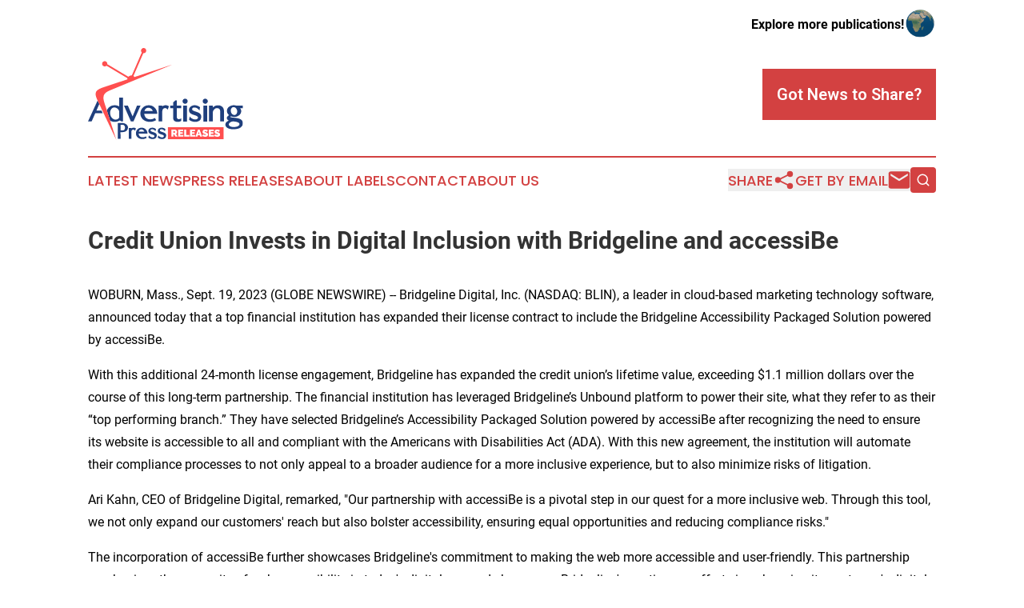

--- FILE ---
content_type: image/svg+xml
request_url: https://cdn.newsmatics.com/agp/sites/advertisingpressreleases-logo-1.svg
body_size: 26653
content:
<?xml version="1.0" encoding="UTF-8" standalone="no"?>
<svg
   xmlns:dc="http://purl.org/dc/elements/1.1/"
   xmlns:cc="http://creativecommons.org/ns#"
   xmlns:rdf="http://www.w3.org/1999/02/22-rdf-syntax-ns#"
   xmlns:svg="http://www.w3.org/2000/svg"
   xmlns="http://www.w3.org/2000/svg"
   xml:space="preserve"
   width="10.184561in"
   height="6.025878in"
   version="1.0"
   shape-rendering="geometricPrecision"
   text-rendering="geometricPrecision"
   image-rendering="optimizeQuality"
   fill-rule="evenodd"
   clip-rule="evenodd"
   viewBox="0 0 1018457 602587.78"
   id="svg24"><metadata
   id="metadata30"><rdf:RDF><cc:Work
       rdf:about=""><dc:format>image/svg+xml</dc:format><dc:type
         rdf:resource="http://purl.org/dc/dcmitype/StillImage" /></cc:Work></rdf:RDF></metadata><defs
   id="defs28" />
 <g
   id="Layer_x0020_1"
   transform="translate(-75417,-14375.057)">
  <metadata
   id="CorelCorpID_0Corel-Layer" />
  <g
   id="g5">
   <path
   fill="#1f3f7d"
   d="m 77624,490590 60939,-132173 570,1213 10463,21957 -18987,43029 h 33768 l 7223,16342 h -48185 l -23213,52401 -893,2018 H 97117 80682 75417 Z M 283961,339886 h 17714 3376 v 3376 148739 3376 h -3376 -5830 l -1767,-515 -9964,-6144 c -4661,2895 -9563,5126 -14705,6687 -5798,1761 -11888,2666 -18266,2704 l -13,14 c -7947,0 -15255,-1310 -21919,-3925 -2916,-1144 -5702,-2538 -8355,-4177 l -21582,-67004 145,-350 c 2675,-6465 6674,-12316 11993,-17558 5243,-5296 11189,-9262 17833,-11891 6603,-2613 13900,-3901 21884,-3864 6383,-38 12485,829 18295,2599 3901,1190 7660,2780 11273,4768 -1,-17744 -6,-29044 -14,-33512 -18,-9890 -47,-16533 -84,-19920 l -37,-3403 z m -25099,65703 c -3449,-1223 -7107,-1789 -10963,-1688 l -79,14 c -338,0 -714,15 -1134,41 v 1 c -674,45 -1317,97 -1908,151 -3875,512 -7358,1918 -10442,4208 -3167,2353 -5959,5679 -8360,9967 l -6,-3 c -2380,4277 -3953,8848 -4716,13711 -771,4911 -726,10148 134,15707 l 7,-2 c 939,5464 2519,10387 4733,14762 2193,4334 5020,8156 8481,11459 3501,3292 7176,5727 11022,7292 3785,1543 7757,2252 11909,2128 v -1 c 1281,-67 2570,-206 3865,-421 1259,-208 2515,-490 3765,-847 l -1,-3 c 1338,-439 2661,-948 3961,-1517 1266,-554 2525,-1172 3774,-1849 l -2,-1 c 1176,-745 2221,-1601 3138,-2555 925,-965 1747,-2059 2464,-3268 l 13,-14 c 757,-1268 1323,-2616 1688,-4030 l 2,2 c 367,-1424 535,-2939 504,-4534 l -14,-52 v -35223 c -906,-3311 -2317,-6406 -4231,-9289 -2008,-3022 -4598,-5831 -7766,-8424 l -13,-27 c -3073,-2560 -6350,-4464 -9825,-5695 z m 79086,45384 c -6907,-15653 -14889,-33696 -23940,-54116 l -2097,-4734 h 5182 18504 2196 l 889,2031 30077,68683 27835,-68604 857,-2110 h 2268 15757 5204 l -2131,4748 -43288,96502 -898,2004 h -2174 -12561 -3376 v -2807 c -4457,-10176 -10522,-23961 -18304,-41597 z m 115518,-57783 c 6625,-2594 13947,-3874 21956,-3836 7491,-38 14429,1249 20802,3861 6381,2613 12173,6543 17375,11782 l 12,13 c 5168,5133 9185,10787 12049,16965 2868,6187 4579,12886 5137,20096 l 282,3626 h -3644 -19068 -63022 c 111,1289 268,2649 466,4069 858,5149 2336,9671 4430,13567 2055,3828 4714,7063 7970,9700 l 3,-4 c 3371,2647 7042,4670 11001,6071 4014,1421 8333,2219 12946,2394 5947,194 11419,-331 16409,-1577 4899,-1224 9336,-3160 13304,-5805 l 2895,-1930 1837,2959 5189,8348 1816,2920 -2963,1760 c -6517,3872 -13589,6618 -21201,8237 -7567,1609 -15658,2101 -24262,1477 h -27 c -7960,-648 -15249,-2374 -21856,-5176 -6652,-2822 -12581,-6723 -17783,-11706 -5232,-5031 -9159,-10669 -11777,-16907 -2621,-6245 -3933,-13066 -3933,-20456 0,-7597 1316,-14621 3947,-21071 2637,-6469 6580,-12326 11824,-17570 l 6,7 c 5243,-5262 11205,-9201 17880,-11814 z m 28365,13973 c -3045,-1133 -6288,-1706 -9717,-1706 -374,0 -771,15 -1190,40 v 1 c -635,43 -1265,95 -1875,154 -2993,402 -5751,1255 -8269,2558 -2545,1316 -4852,3093 -6923,5328 l -40,53 c -2052,2135 -3740,4643 -5061,7516 v 14 c -867,1882 -1580,3926 -2143,6129 h 55007 c -975,-2389 -2118,-4594 -3431,-6612 -2049,-3156 -4535,-5895 -7450,-8210 l -52,-39 c -2810,-2332 -5768,-4078 -8856,-5226 z m 89324,-15073 c 4729,-1946 9789,-2860 15165,-2736 3501,44 6825,509 9952,1391 3153,889 6141,2216 8948,3976 l 2308,1448 -923,2547 -5153,14215 -1833,5062 -3744,-3863 c -2009,-2073 -4155,-3627 -6429,-4660 -2256,-1023 -4653,-1551 -7181,-1583 h -40 c -2493,-62 -4815,367 -6954,1293 -2142,927 -4157,2386 -6034,4371 -1772,1900 -3108,4124 -3997,6666 -911,2606 -1372,5601 -1372,8980 v 62804 3376 h -3376 -17638 -3377 v -3376 -96502 -3376 h 3377 17638 3376 v 3376 597 c 2325,-1628 4754,-2964 7287,-4006 z m 64034,33 v -19790 -1447 l 1070,-1005 11921,-11207 2307,-924 h 5604 3340 l 22,3364 204,31009 h 24640 3376 v 3376 9441 3376 h -3376 -24631 l -213,58112 h 14 c 0,994 63,1932 185,2819 128,920 323,1845 584,2777 v 26 c 193,707 560,1494 1085,2356 573,942 1315,1935 2212,2979 l 2,-1 c 777,846 1702,1525 2770,2029 1131,534 2461,895 3983,1078 v 2 c 805,87 1765,92 2866,20 h 14 c 1167,-77 2524,-254 4042,-522 l 1,7 c 1478,-305 2749,-643 3807,-1008 v -14 c 1018,-351 1819,-709 2388,-1068 l 5169,-3251 v 6099 9026 1919 l -1675,981 c -3031,1773 -6314,3116 -9839,4024 -3473,891 -7181,1361 -11115,1403 -2614,39 -5074,-92 -7377,-389 -2394,-308 -4588,-782 -6578,-1411 l -171,-65 c -1919,-721 -3648,-1501 -5166,-2333 l 2,-5 c -1571,-862 -2943,-1794 -4087,-2783 l -184,-158 c -1065,-1064 -2019,-2246 -2866,-3552 -808,-1247 -1493,-2585 -2057,-4022 h -1 c -606,-1422 -1091,-2761 -1444,-4006 -372,-1312 -609,-2537 -701,-3668 v -66 c -54,-917 -103,-2003 -140,-3266 -40,-1318 -62,-2432 -62,-3287 l 55,-38361 29,-22421 h -16339 -3376 v -3376 -9441 -3376 h 3376 z m 85050,-44466 c 1956,826 3736,2042 5330,3646 1611,1548 2828,3305 3641,5268 814,1964 1223,4101 1223,6398 0,2235 -422,4355 -1265,6354 -820,1944 -2024,3717 -3607,5317 -1594,1688 -3384,2945 -5363,3772 -1946,812 -4064,1195 -6342,1158 v 13 c -2208,0 -4312,-422 -6310,-1271 -1951,-827 -3758,-2058 -5414,-3691 l -40,-40 c -1603,-1628 -2812,-3415 -3622,-5355 -820,-1965 -1227,-4052 -1227,-6257 0,-2266 422,-4398 1270,-6395 832,-1960 2070,-3745 3713,-5349 l -6,-6 c 1625,-1626 3422,-2848 5380,-3660 1949,-809 4035,-1191 6256,-1154 v -13 c 2254,0 4383,422 6383,1265 z m -14994,44541 h 17637 3377 v 3376 97518 3376 h -3377 -17637 -3376 v -3376 -97518 -3376 z m 55662,-278 c 4997,-1897 10530,-2748 16599,-2566 v 2 c 3788,44 7489,498 11092,1361 3641,871 7170,2150 10577,3833 2160,1070 4168,2147 6013,3219 1851,1078 3593,2190 5215,3324 l 1809,1266 -425,2135 -2406,12110 -1389,6998 -4518,-5507 c -1246,-1519 -2707,-2980 -4385,-4377 -1704,-1419 -3664,-2795 -5878,-4124 l -52,-26 c -2161,-1348 -4378,-2445 -6648,-3281 -2265,-834 -4572,-1416 -6913,-1735 l -145,-13 c -2080,-371 -4036,-510 -5868,-417 -1819,93 -3546,408 -5185,938 l -39,12 c -1516,469 -2837,1076 -3944,1816 -1039,693 -1901,1510 -2578,2445 l 2,1 c -586,823 -1044,1743 -1360,2755 -319,1023 -506,2140 -539,3343 h 13 c 0,1124 165,2125 484,3003 301,830 748,1591 1331,2279 622,653 1321,1282 2092,1879 781,605 1664,1203 2641,1785 1442,744 2584,1331 3148,1615 791,395 1574,781 2413,1170 946,335 2050,712 3353,1151 l 5583,1865 c 3221,1039 5069,1643 6481,2107 l 3297,1078 66,13 c 5856,2009 10734,4134 14630,6373 4098,2356 7113,4860 9043,7513 l -2,1 c 2542,3334 4182,7107 4910,11315 712,4112 541,8617 -506,13512 l -5,-1 c -1048,5055 -3003,9404 -5849,13043 -2879,3674 -6619,6585 -11212,8723 l -52,14 c -4415,1974 -9211,3273 -14373,3882 -5092,602 -10550,543 -16365,-183 l -39,-14 c -5298,-711 -10395,-2009 -15296,-3907 -4898,-1896 -9589,-4390 -14072,-7491 l -1829,-1266 444,-2175 2670,-13087 1348,-6599 4467,5043 c 763,862 1823,1851 3171,2963 h 12 c 1428,1180 3147,2474 5149,3880 l -3,3 c 1939,1288 3904,2409 5882,3354 1960,937 3979,1719 6044,2336 l -1,4 c 1562,404 3152,740 4765,1015 1582,266 3218,472 4906,617 v 5 c 1584,96 3165,73 4734,-69 1597,-144 3265,-424 4992,-834 l 1,4 c 1493,-471 2828,-1044 4002,-1723 h 14 c 1132,-653 2110,-1416 2933,-2284 l 54,-65 c 727,-727 1308,-1508 1734,-2340 437,-856 753,-1824 940,-2910 l 40,-198 c 245,-1040 308,-2053 192,-3030 -118,-1008 -419,-1990 -894,-2939 l -13,-27 c -759,-1545 -2235,-3040 -4434,-4492 -2450,-1617 -5728,-3119 -9836,-4511 l -185,-66 c -712,-288 -1733,-666 -3052,-1116 -1289,-441 -2762,-923 -4380,-1424 l -106,-40 c -1424,-494 -2959,-1008 -4555,-1526 l 1,-4 c -1482,-480 -2733,-867 -3750,-1162 l -396,-133 -2993,-1289 h -13 l -3951,-1681 c -1382,-595 -2728,-1235 -4023,-1902 -1229,-631 -2406,-1289 -3518,-1957 l -250,-158 c -1007,-731 -1979,-1492 -2908,-2276 -952,-804 -1815,-1591 -2578,-2354 l -92,-119 c -1844,-2015 -3330,-4189 -4442,-6519 -1125,-2355 -1879,-4864 -2245,-7524 l -13,-79 c -285,-2553 -315,-5017 -91,-7374 228,-2407 721,-4677 1467,-6789 l 13,-27 c 774,-2137 1683,-4060 2715,-5766 h 13 c 1098,-1814 2320,-3390 3653,-4723 l 6,6 c 3911,-4026 8391,-6993 13440,-8910 z m 20093,38259 h 2 z m 71543,-82522 c 1955,826 3735,2042 5329,3646 1611,1548 2829,3305 3641,5268 815,1964 1224,4101 1224,6398 0,2235 -422,4355 -1266,6354 -819,1944 -2023,3717 -3607,5317 -1594,1688 -3383,2945 -5362,3772 -1946,812 -4064,1195 -6342,1158 v 13 c -2208,0 -4313,-422 -6311,-1271 -1951,-827 -3757,-2058 -5414,-3691 l -39,-40 c -1604,-1628 -2812,-3415 -3622,-5355 -821,-1965 -1228,-4052 -1228,-6257 0,-2266 423,-4398 1271,-6395 832,-1960 2070,-3745 3713,-5349 l -6,-6 c 1625,-1626 3422,-2848 5380,-3660 1948,-809 4035,-1191 6256,-1154 v -13 c 2253,0 4383,422 6383,1265 z m -14994,44541 h 17637 3376 v 3376 97518 3376 h -3376 -17637 -3377 v -3376 -97518 -3376 z m 128467,103179 h -17751 -3376 v -3376 -59721 h 14 c -36,-3581 -448,-6793 -1227,-9625 -745,-2713 -1841,-5087 -3279,-7115 l -1,2 c -1196,-1631 -2705,-3008 -4524,-4114 -1880,-1142 -4133,-2026 -6762,-2641 -1198,-282 -2444,-474 -3734,-568 -1300,-93 -2657,-92 -4064,8 h -79 c -1270,64 -2490,221 -3653,473 -1140,248 -2176,574 -3108,979 l -40,27 c -1987,822 -3989,2113 -6005,3857 -2111,1824 -4246,4157 -6401,6981 l 1,2 c -2040,2709 -3566,5452 -4579,8227 -1002,2744 -1520,5533 -1555,8359 h 14 v 54869 3376 h -3377 -17750 -3377 v -3376 -96502 -3376 h 3377 17750 3377 v 3376 8316 c 1602,-1529 3386,-2981 5346,-4354 l -7,-9 c 2391,-1711 4748,-3173 7070,-4388 2349,-1230 4589,-2162 6719,-2795 v 1 c 3500,-1090 6990,-1837 10476,-2231 3446,-389 6908,-430 10391,-119 v -2 c 2839,169 5727,765 8651,1785 2856,994 5752,2400 8677,4208 l 25,13 c 2609,1648 4944,3619 6997,5918 h 14 c 2027,2271 3775,4874 5234,7812 l -4,3 c 1325,2602 2310,5654 2950,9141 632,3432 946,7265 946,11488 v 61715 3376 z m 50236,-103341 c 5216,-1782 10933,-2715 17156,-2794 l 40,-14 c 2832,0 5863,263 9071,779 3004,484 6115,1192 9315,2116 h 38664 3376 v 3376 9366 3376 h -3376 -14936 c 2304,2994 4048,6166 5222,9507 1207,3435 1795,7028 1757,10771 h 14 c 0,5280 -1212,10200 -3622,14754 -2372,4481 -5902,8568 -10570,12254 l -27,25 c -4590,3558 -9625,6199 -15107,7915 -5431,1702 -11304,2493 -17614,2375 h -27 c -3384,-81 -6812,-481 -10281,-1205 -3161,-659 -6349,-1581 -9554,-2761 -672,161 -1270,365 -1787,613 -650,311 -1206,706 -1659,1182 -508,534 -863,1020 -1054,1450 -84,190 -131,362 -143,514 133,448 596,904 1386,1363 1404,818 3538,1471 6386,1965 1690,247 4085,562 7179,934 2967,357 6268,733 9848,1116 v 3 c 4150,408 7720,799 10718,1177 2986,381 5270,733 6829,1068 12474,1913 22032,5387 28674,10419 7023,5320 10796,12283 11315,20883 h 1 c 351,5181 -301,9979 -1963,14386 -1668,4419 -4340,8407 -8016,11957 -3441,3298 -7521,6059 -12227,8285 -4657,2200 -9924,3883 -15786,5047 -4013,795 -8176,1368 -12491,1721 -4219,346 -8661,478 -13329,400 h -14 c -4535,-96 -8721,-372 -12555,-811 -4003,-459 -7691,-1098 -11060,-1901 l -65,-27 c -4386,-1140 -8300,-2643 -11738,-4514 -3516,-1912 -6536,-4206 -9051,-6890 l -40,-39 c -2618,-2879 -4426,-6023 -5421,-9431 -994,-3411 -1156,-7020 -486,-10829 617,-3529 2046,-6799 4295,-9800 2157,-2879 5057,-5474 8705,-7774 l 2,2 c 2947,-1875 5870,-3411 8763,-4608 -3452,-1653 -6202,-3571 -8250,-5749 -3230,-3433 -4729,-7431 -4492,-11977 v -54 c 263,-3936 2203,-7666 5793,-11172 2311,-2258 5344,-4444 9090,-6553 -1081,-907 -2121,-1854 -3117,-2843 -2252,-2232 -4272,-4669 -6047,-7308 l -52,-66 c -1701,-2675 -2987,-5482 -3851,-8407 -868,-2937 -1303,-5954 -1303,-9045 0,-5220 1116,-10066 3338,-14526 2195,-4402 5474,-8401 9824,-11989 4288,-3535 9070,-6209 14350,-8012 z m 40174,40092 c 229,-3338 -135,-6810 -1100,-10396 h -1 c -345,-1210 -778,-2419 -1297,-3614 -529,-1214 -1164,-2464 -1908,-3744 l -79,-133 c -655,-1259 -1426,-2452 -2304,-3580 -913,-1170 -1974,-2322 -3178,-3458 l -118,-131 c -1017,-1063 -2168,-1970 -3450,-2720 -1279,-748 -2705,-1341 -4273,-1773 l -92,-27 c -1604,-497 -3243,-779 -4917,-842 -1712,-65 -3481,92 -5306,470 v -1 c -2571,575 -4832,1713 -6781,3405 -2023,1760 -3743,4140 -5153,7130 l 6,3 c -1375,3052 -2173,6244 -2384,9577 -217,3390 162,6947 1139,10671 l 14,26 c 923,3607 2258,6760 3995,9455 1715,2661 3844,4907 6371,6736 l -3,2 c 2537,1691 5158,2811 7851,3352 2704,544 5531,522 8477,-64 l -1,-7 c 2731,-643 5079,-1825 7040,-3541 2004,-1755 3661,-4121 4968,-7096 l 13,-26 c 1415,-3117 2243,-6349 2471,-9674 z m -20032,63665 c -3298,-339 -6510,-518 -9624,-528 -4780,865 -9029,2262 -12738,4190 -3728,1939 -6917,4414 -9557,7421 l 1,1 c -561,647 -1047,1360 -1459,2140 -415,786 -761,1664 -1037,2635 l -13,14 c -221,762 -349,1649 -377,2658 -31,1065 50,2283 241,3654 198,985 585,1976 1151,2965 605,1054 1429,2129 2469,3212 1223,1121 2660,2138 4300,3044 1690,933 3587,1752 5683,2445 3024,805 6047,1405 9055,1797 3005,390 6106,584 9297,584 v 11 c 3488,-111 6820,-366 9981,-765 3119,-396 6110,-942 8968,-1644 v -2 c 3071,-821 5807,-1839 8192,-3055 2309,-1179 4277,-2533 5889,-4064 l 14,-12 c 1547,-1453 2694,-2931 3434,-4436 684,-1385 1026,-2839 1026,-4357 l 14,-92 c 56,-1934 -329,-3668 -1152,-5201 -846,-1571 -2193,-2998 -4031,-4274 l -92,-79 c -1924,-1448 -4411,-2722 -7445,-3818 l 1,-4 c -3126,-1127 -6846,-2063 -11150,-2803 l -54,-13 c -3821,-719 -7487,-1264 -10987,-1624 z"
   id="path3" />
  </g>
 </g>
 <g
   id="Layer_x0020_2"
   transform="translate(-75417,-14375.057)">
  <metadata
   id="CorelCorpID_1Corel-Layer" />
  <path
   fill="#ff4f4f"
   d="M 261741,616963 139133,359629 c -30724,-64468 -8738,-72849 60224,-95485 l 134862,-44258 -96,-426 c -473,-2410 -284,-4890 467,-7315 L 197036,130335 c -1060,1001 -2275,1881 -3626,2607 -8312,4467 -18669,1345 -23132,-6968 -4463,-8307 -1348,-18664 6967,-23132 8312,-4462 18670,-1340 23132,6967 1795,3347 2360,7028 1857,10522 l 138466,82354 c 3393,-3257 7868,-5899 12980,-7394 3372,-984 6685,-1366 9763,-1217 L 428942,43322 c -2451,-2539 -4147,-5855 -4645,-9622 -1237,-9351 5341,-17939 14696,-19176 9355,-1237 17939,5346 19176,14696 1236,9350 -5342,17938 -14697,19175 -1519,201 -3018,197 -4465,5 l -64743,149015 c 2716,1846 4694,4392 5595,7494 L 632007,122163 235152,285484 c -43643,17965 -71069,28229 -51987,87518 z"
   id="path9" />
 </g>
 <g
   id="Layer_x0020_3"
   transform="translate(-75417,-14375.057)">
  <metadata
   id="CorelCorpID_2Corel-Layer" />
  <path
   fill="#1f3f7d"
   fill-rule="nonzero"
   d="m 271074,606485 v -98222 -2406 h 2407 25877 c 2700,0 5313,171 7827,513 2518,343 4892,860 7110,1550 2223,633 4244,1355 6054,2170 1840,828 3497,1770 4965,2823 v -1 c 1481,1024 2838,2132 4066,3314 1228,1181 2334,2444 3315,3774 1024,1300 1907,2639 2636,4007 735,1381 1302,2767 1690,4147 l -4,2 c 412,1298 712,2574 898,3807 187,1248 267,2525 243,3820 h 9 c 0,1563 -178,3186 -526,4849 -338,1621 -851,3291 -1528,4996 l -9,27 c -691,1677 -1568,3320 -2627,4917 -1031,1558 -2263,3102 -3688,4629 l 6,5 c -1446,1603 -3222,3046 -5312,4323 -2043,1248 -4392,2340 -7023,3267 v -2 c -5199,1891 -11088,2840 -17716,2840 h -10685 c 50,9650 75,23276 75,40851 v 2406 h -2407 -13246 -2407 z m 31212,-89192 h -13152 v 37135 h 13536 c 1477,0 2834,-139 4060,-417 1196,-271 2327,-689 3386,-1252 l 3,8 c 1065,-582 2014,-1250 2833,-1994 777,-706 1430,-1485 1943,-2325 l 36,-66 c 655,-1001 1223,-2006 1694,-3002 475,-1000 879,-2037 1208,-3098 h 2 c 308,-1044 544,-2105 702,-3169 155,-1041 235,-2103 235,-3175 0,-1111 -84,-2183 -246,-3207 -169,-1079 -424,-2141 -751,-3178 -335,-1012 -766,-2062 -1281,-3144 l 8,-4 c -484,-1011 -1052,-2041 -1696,-3069 l -4,2 c -589,-897 -1291,-1705 -2101,-2412 -849,-739 -1832,-1394 -2931,-1954 h -9 c -1090,-561 -2250,-981 -3464,-1257 -1237,-282 -2581,-422 -4011,-422 z m 63281,20896 c 3240,-1334 6710,-1959 10392,-1874 2404,29 4683,347 6819,952 2159,607 4210,1518 6135,2725 l 1646,1029 -659,1818 -3517,9704 -1307,3609 -2667,-2752 c -1356,-1399 -2818,-2456 -4368,-3160 l 1,-4 c -1526,-692 -3147,-1048 -4854,-1070 h -29 c -1684,-42 -3256,249 -4704,877 -1449,626 -2815,1614 -4085,2958 -1200,1288 -2105,2795 -2707,4516 -617,1766 -930,3802 -930,6094 v 42874 2406 h -2406 -12040 -2407 v -2406 -65875 -2407 h 2407 12040 2406 v 2407 211 c 1545,-1066 3157,-1943 4834,-2632 z m 47975,748 c 4526,-1772 9538,-2646 15014,-2622 h 18 c 5125,-24 9870,855 14231,2641 4366,1790 8332,4481 11893,8065 l 9,9 c 3538,3515 6287,7387 8247,11609 1959,4232 3130,8818 3513,13754 l 202,2585 h -2599 -13014 -42912 c 73,831 176,1725 308,2658 581,3504 1589,6584 3012,9231 1397,2598 3204,4796 5414,6590 l 2,-2 c 2290,1797 4790,3175 7483,4128 2731,966 5670,1510 8805,1628 4048,133 7778,-226 11174,-1073 3344,-835 6362,-2151 9047,-3941 l 2069,-1379 1306,2103 3544,5700 1296,2081 -2113,1255 c -4457,2648 -9298,4527 -14505,5635 -5170,1099 -10705,1433 -16590,1008 h -18 c -5445,-441 -10432,-1623 -14953,-3541 -4551,-1930 -8610,-4601 -12169,-8010 -3580,-3440 -6269,-7303 -8063,-11576 -1794,-4275 -2692,-8947 -2692,-14003 0,-5196 900,-10004 2701,-14422 1807,-4431 4505,-8439 8092,-12027 l 6,6 c 3589,-3601 7672,-6302 12242,-8090 z m 19362,9729 c -2068,-768 -4269,-1157 -6598,-1157 -266,0 -539,11 -815,27 -417,27 -828,64 -1252,104 -2035,273 -3911,851 -5623,1737 -1723,892 -3293,2098 -4697,3615 l -28,37 c -1384,1442 -2532,3151 -3437,5112 l -3,-2 c -570,1242 -1043,2592 -1421,4042 h 37268 c -652,-1570 -1410,-3023 -2278,-4357 -1393,-2145 -3083,-4009 -5061,-5580 l -38,-27 c -1910,-1583 -3919,-2771 -6017,-3551 z m 54239,-10594 c 3420,-1299 7213,-1881 11368,-1757 2618,31 5152,340 7594,922 v 9 c 2496,597 4912,1474 7241,2624 1471,729 2845,1466 4110,2201 1264,733 2459,1498 3567,2272 l 1292,903 -304,1523 -1643,8266 -990,4989 -3222,-3926 c -844,-1030 -1837,-2023 -2978,-2973 -1162,-966 -2500,-1906 -4000,-2807 l -37,-18 c -1466,-915 -2976,-1663 -4521,-2231 -1539,-565 -3109,-962 -4697,-1178 l -102,-10 c -1417,-253 -2747,-347 -3984,-283 h -9 c -1224,59 -2395,276 -3504,634 l -29,11 c -1028,317 -1920,728 -2665,1225 -699,465 -1278,1017 -1732,1644 l 1,2 c -387,542 -693,1159 -908,1838 h -3 c -220,696 -346,1457 -368,2265 h 10 c 0,756 111,1429 323,2015 202,551 503,1061 892,1523 414,439 889,862 1413,1268 l 9,11 c 495,386 1081,781 1742,1175 l 2201,1124 -4,8 c 519,260 1050,520 1630,791 1299,457 3157,1077 5787,1954 l 284,95 c 2260,728 3528,1142 4492,1459 l 2210,720 39,9 c 4002,1374 7341,2829 10004,4359 2807,1614 4879,3335 6204,5158 1744,2289 2868,4879 3369,7766 488,2820 373,5909 -346,9263 h -3 c -719,3461 -2060,6447 -4016,8943 -1975,2523 -4542,4521 -7688,5985 l -38,10 c -3020,1349 -6308,2241 -9841,2658 -3484,411 -7219,370 -11195,-124 l -29,-9 c -3625,-486 -7112,-1376 -10463,-2673 -3346,-1295 -6560,-3001 -9628,-5125 l -1302,-904 315,-1548 1822,-8935 963,-4710 3183,3601 c 499,564 1225,1237 2162,2012 l -4,4 c 940,776 2112,1659 3511,2639 1334,884 2669,1648 4001,2285 1324,633 2701,1167 4110,1587 l -2,3 c 1062,275 2145,504 3242,688 h 9 c 1088,185 2203,326 3333,422 v 4 c 1075,65 2148,47 3211,-48 h 9 c 1073,-96 2207,-289 3386,-567 v 2 c 1011,-319 1914,-708 2705,-1165 h 9 c 766,-440 1426,-957 1979,-1539 l 39,-47 c 491,-492 882,-1015 1166,-1572 293,-573 505,-1228 631,-1958 l 29,-151 c 166,-696 208,-1375 131,-2024 -80,-674 -284,-1334 -602,-1972 l -9,-19 c -510,-1037 -1509,-2048 -2991,-3027 -1663,-1097 -3895,-2119 -6693,-3067 l -131,-48 c -483,-196 -1181,-456 -2085,-764 -855,-289 -1858,-618 -2980,-966 l -86,-29 c -1082,-374 -2132,-728 -3112,-1046 v -2 c -984,-320 -1836,-582 -2542,-788 l -273,-94 -2206,-943 -2542,-1086 h -9 c -899,-385 -1821,-829 -2744,-1301 -878,-451 -1684,-902 -2416,-1340 l -178,-113 c -686,-497 -1352,-1017 -1988,-1557 l 3,-4 c -658,-557 -1253,-1099 -1772,-1619 l -65,-75 c -1263,-1379 -2284,-2872 -3049,-4475 -776,-1621 -1294,-3342 -1543,-5156 l -9,-65 c -195,-1751 -215,-3437 -62,-5055 156,-1655 495,-3214 1006,-4659 l 9,-18 c 522,-1439 1150,-2763 1874,-3957 737,-1217 1570,-2294 2489,-3214 2683,-2771 5763,-4812 9233,-6128 z m 61740,0 c 3421,-1299 7214,-1881 11369,-1757 2618,31 5152,340 7594,922 v 9 c 2496,597 4912,1474 7241,2624 1471,729 2845,1466 4109,2201 1265,733 2460,1498 3568,2272 l 1292,903 -304,1523 -1643,8266 -990,4989 -3222,-3926 c -844,-1030 -1837,-2023 -2978,-2973 -1162,-966 -2500,-1906 -4000,-2807 l -37,-18 c -1466,-915 -2976,-1663 -4521,-2231 -1539,-565 -3109,-962 -4697,-1178 l -102,-10 c -1417,-253 -2747,-347 -3984,-283 h -9 c -1225,59 -2395,276 -3504,634 l -30,11 c -1027,317 -1919,728 -2665,1225 -698,465 -1277,1017 -1732,1644 l 2,2 c -387,542 -693,1159 -908,1838 h -3 c -220,696 -346,1457 -368,2265 h 9 c 0,756 111,1429 324,2015 202,551 502,1061 891,1523 415,439 890,862 1414,1268 l 9,11 c 495,386 1081,781 1741,1175 l 2202,1124 -4,8 c 518,260 1050,520 1630,791 1299,457 3156,1077 5787,1954 l 284,95 c 2259,728 3528,1142 4492,1459 l 2210,720 39,9 c 4002,1374 7340,2829 10004,4359 2807,1614 4879,3335 6203,5158 1745,2289 2869,4879 3370,7766 487,2820 373,5909 -346,9263 h -3 c -719,3461 -2060,6447 -4016,8943 -1975,2523 -4542,4521 -7688,5985 l -38,10 c -3020,1349 -6308,2241 -9841,2658 -3484,411 -7219,370 -11195,-124 l -30,-9 c -3624,-486 -7111,-1376 -10462,-2673 -3346,-1295 -6561,-3001 -9628,-5125 l -1302,-904 314,-1548 1823,-8935 963,-4710 3183,3601 c 499,564 1225,1237 2161,2012 l -3,4 c 940,776 2112,1659 3511,2639 1334,884 2669,1648 4001,2285 1324,633 2701,1167 4110,1587 l -2,3 c 1062,275 2144,504 3242,688 h 9 c 1088,185 2203,326 3333,422 v 4 c 1075,65 2148,47 3211,-48 h 9 c 1073,-96 2207,-289 3385,-567 v 2 c 1012,-319 1914,-708 2706,-1165 h 9 c 766,-440 1426,-957 1979,-1539 l 38,-47 c 492,-492 883,-1015 1166,-1572 293,-573 506,-1228 632,-1958 l 29,-151 c 165,-696 207,-1375 131,-2024 -80,-674 -284,-1334 -602,-1972 l -9,-19 c -510,-1037 -1509,-2048 -2991,-3027 -1663,-1097 -3895,-2119 -6693,-3067 l -131,-48 c -483,-196 -1181,-456 -2085,-764 -855,-289 -1858,-618 -2980,-966 l -86,-29 c -1082,-374 -2132,-728 -3113,-1046 v -2 c -984,-320 -1835,-582 -2541,-788 l -273,-94 -2207,-943 -2541,-1086 h -9 c -899,-385 -1822,-829 -2744,-1301 -878,-451 -1685,-902 -2416,-1340 l -178,-113 c -686,-497 -1352,-1017 -1989,-1557 l 4,-4 c -658,-557 -1253,-1099 -1772,-1619 l -66,-75 c -1262,-1379 -2283,-2872 -3048,-4475 -776,-1621 -1294,-3342 -1543,-5156 l -9,-65 c -195,-1751 -215,-3437 -62,-5055 156,-1655 495,-3214 1006,-4659 l 9,-18 c 522,-1439 1150,-2763 1874,-3957 736,-1217 1570,-2294 2488,-3214 2684,-2771 5764,-4812 9233,-6128 z"
   id="path13" />
 </g>
 <g
   id="Layer_x0020_4"
   transform="translate(-75417,-14375.057)">
  <metadata
   id="CorelCorpID_3Corel-Layer" />
  <path
   fill="#ff4f4f"
   d="m 600767,532865 h 365952 v 78322 H 600767 Z"
   id="path17" />
 </g>
 <g
   id="Layer_x0020_5"
   transform="translate(-75417,-14375.057)">
  <metadata
   id="CorelCorpID_4Corel-Layer" />
  <path
   fill="#ffffff"
   d="m 623916,595214 v -46574 h 21384 c 2274,0 4373,470 6298,1410 1924,941 3574,2165 4952,3674 1378,1509 2460,3236 3247,5182 787,1946 1181,3903 1181,5871 0,2711 -591,5237 -1771,7576 -1181,2340 -2821,4253 -4920,5740 l 10495,17121 h -14431 l -8855,-14300 h -4789 v 14300 z m 12791,-25452 h 8068 c 788,0 1520,-437 2198,-1312 678,-874 1017,-2099 1017,-3673 0,-1618 -394,-2854 -1181,-3707 -787,-852 -1574,-1279 -2362,-1279 h -7740 z m 65400,14300 v 11152 h -33192 v -46574 h 32602 v 11151 h -19810 v 6560 h 16924 v 10364 h -16924 v 7347 z m 5970,11152 v -46574 h 12791 v 35422 h 21122 v 11152 z m 71762,-11152 v 11152 h -33191 v -46574 h 32601 v 11151 h -19810 v 6560 h 16924 v 10364 h -16924 v 7347 z m 1444,11152 17383,-46574 h 10364 l 17318,46574 h -13513 l -2821,-9118 h -12398 l -2755,9118 z m 22565,-33258 -4329,15612 h 8462 z m 53855,1903 c -1312,-788 -2668,-1487 -4067,-2100 -1181,-524 -2504,-1016 -3969,-1476 -1465,-459 -2897,-688 -4296,-688 -1137,0 -2045,175 -2723,524 -678,350 -1016,941 -1016,1772 0,612 196,1115 590,1508 394,394 962,755 1706,1082 743,328 1650,646 2722,952 1071,306 2285,678 3641,1115 2142,656 4078,1378 5805,2165 1727,787 3203,1716 4428,2787 1224,1072 2164,2373 2820,3904 656,1530 984,3389 984,5575 0,2799 -513,5150 -1541,7052 -1028,1902 -2384,3422 -4067,4559 -1684,1137 -3586,1957 -5707,2460 -2121,503 -4253,754 -6396,754 -1706,0 -3455,-131 -5248,-393 -1793,-263 -3575,-635 -5346,-1116 -1771,-480 -3477,-1049 -5116,-1705 -1640,-656 -3160,-1399 -4559,-2231 l 5510,-11216 c 1530,962 3127,1814 4788,2558 1400,656 2985,1246 4756,1771 1771,525 3575,787 5412,787 1399,0 2372,-186 2919,-557 547,-372 820,-864 820,-1476 0,-656 -273,-1214 -820,-1673 -547,-459 -1301,-864 -2263,-1214 -962,-350 -2066,-699 -3313,-1049 -1246,-350 -2569,-766 -3968,-1247 -2056,-699 -3827,-1454 -5314,-2263 -1487,-809 -2711,-1727 -3673,-2755 -962,-1027 -1673,-2197 -2132,-3509 -459,-1312 -689,-2821 -689,-4526 0,-2581 470,-4855 1410,-6822 941,-1968 2220,-3608 3838,-4920 1618,-1312 3465,-2307 5543,-2985 2077,-678 4274,-1017 6592,-1017 1706,0 3367,164 4986,493 1618,328 3181,743 4690,1246 1508,503 2919,1049 4231,1640 1312,590 2492,1147 3542,1672 z m 45458,20203 v 11152 h -33191 v -46574 h 32601 v 11151 h -19810 v 6560 h 16924 v 10364 h -16924 v 7347 z m 33783,-20203 c -1312,-788 -2668,-1487 -4067,-2100 -1181,-524 -2504,-1016 -3969,-1476 -1465,-459 -2897,-688 -4296,-688 -1137,0 -2045,175 -2723,524 -678,350 -1016,941 -1016,1772 0,612 196,1115 590,1508 394,394 962,755 1706,1082 743,328 1650,646 2722,952 1071,306 2285,678 3640,1115 2143,656 4078,1378 5806,2165 1727,787 3203,1716 4428,2787 1224,1072 2164,2373 2820,3904 656,1530 984,3389 984,5575 0,2799 -513,5150 -1541,7052 -1028,1902 -2384,3422 -4067,4559 -1684,1137 -3586,1957 -5707,2460 -2121,503 -4253,754 -6396,754 -1706,0 -3455,-131 -5248,-393 -1793,-263 -3575,-635 -5346,-1116 -1771,-480 -3477,-1049 -5116,-1705 -1641,-656 -3160,-1399 -4559,-2231 l 5510,-11216 c 1530,962 3127,1814 4788,2558 1400,656 2985,1246 4756,1771 1771,525 3575,787 5412,787 1399,0 2372,-186 2919,-557 546,-372 820,-864 820,-1476 0,-656 -274,-1214 -820,-1673 -547,-459 -1301,-864 -2263,-1214 -962,-350 -2067,-699 -3313,-1049 -1246,-350 -2569,-766 -3968,-1247 -2056,-699 -3827,-1454 -5314,-2263 -1487,-809 -2711,-1727 -3673,-2755 -962,-1027 -1673,-2197 -2132,-3509 -459,-1312 -689,-2821 -689,-4526 0,-2581 470,-4855 1410,-6822 941,-1968 2220,-3608 3838,-4920 1618,-1312 3465,-2307 5543,-2985 2077,-678 4274,-1017 6592,-1017 1706,0 3367,164 4986,493 1618,328 3181,743 4690,1246 1508,503 2919,1049 4231,1640 1312,590 2492,1147 3542,1672 z"
   id="path21" />
 </g>
</svg>
